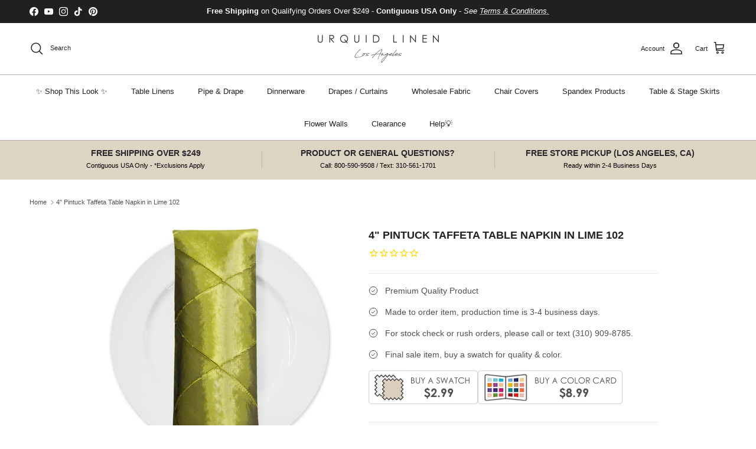

--- FILE ---
content_type: image/svg+xml
request_url: https://vendor1.quickspark.com/images/finance_page/files/images/arrowNewBW.svg
body_size: 404
content:
<?xml version="1.0" encoding="utf-8"?>
<!-- Generator: Adobe Illustrator 20.1.0, SVG Export Plug-In . SVG Version: 6.00 Build 0)  -->
<svg version="1.1" id="Layer_1" xmlns="http://www.w3.org/2000/svg" xmlns:xlink="http://www.w3.org/1999/xlink" x="0px" y="0px"
	 width="25px" height="61.4px" viewBox="0 0 25 61.4" style="enable-background:new 0 0 25 61.4;" xml:space="preserve">
<style type="text/css">
	.st0{fill:#828282;}
</style>
<g>
	<path class="st0" d="M7,0H0l18.5,30.7L0,61.4h7l17.5-29.2c0.3-0.5,0.4-1,0.4-1.5s-0.1-1.1-0.4-1.5L7,0z"/>
</g>
</svg>
